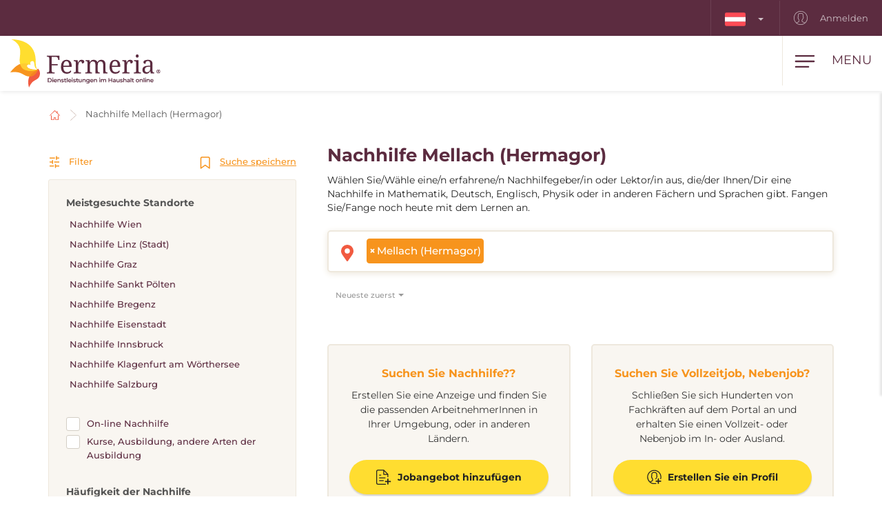

--- FILE ---
content_type: text/html; charset=utf-8
request_url: https://www.fermeria.at/nachhilfe-mellach-politischer-bezirk-hermagor
body_size: 8381
content:
<!DOCTYPE html>
<html lang="at">
<head>
    <meta name="viewport" content="user-scalable=no, width=device-width, initial-scale=1, maximum-scale=1">
    <meta http-equiv="X-UA-Compatible" content="IE=edge,chrome=1">
    <meta charset="UTF-8">
    <meta name="robots" content="index,follow">

    <title id="snippet--title">        Nachhilfe Mellach (Hermagor)
 | Fermeria</title>
    <meta name="keywords" content="        Nachhilfe Mellach (Hermagor)
">
    <meta name="description" content="        Nachhilfe persönlich wie auch online Mellach (Hermagor). Qualitative Nachhilfe in Mathematik, Deutsch, Englisch, Physik. Individuell oder in Gruppen.
">

    <link rel="apple-touch-icon" sizes="57x57" href="/assets/favicon/apple-icon-57x57.png">
    <link rel="apple-touch-icon" sizes="60x60" href="/assets/favicon/apple-icon-60x60.png">
    <link rel="apple-touch-icon" sizes="72x72" href="/assets/favicon/apple-icon-72x72.png">
    <link rel="apple-touch-icon" sizes="76x76" href="/assets/favicon/apple-icon-76x76.png">
    <link rel="apple-touch-icon" sizes="114x114" href="/assets/favicon/apple-icon-114x114.png">
    <link rel="apple-touch-icon" sizes="120x120" href="/assets/favicon/apple-icon-120x120.png">
    <link rel="apple-touch-icon" sizes="144x144" href="/assets/favicon/apple-icon-144x144.png">
    <link rel="apple-touch-icon" sizes="152x152" href="/assets/favicon/apple-icon-152x152.png">
    <link rel="apple-touch-icon" sizes="180x180" href="/assets/favicon/apple-icon-180x180.png">
    <link rel="icon" type="image/png" sizes="192x192" href="/assets/favicon/android-icon-192x192.png">
    <link rel="icon" type="image/png" sizes="32x32" href="/assets/favicon/favicon-32x32.png">
    <link rel="icon" type="image/png" sizes="96x96" href="/assets/favicon/favicon-96x96.png">
    <link rel="icon" type="image/png" sizes="16x16" href="/assets/favicon/favicon-16x16.png">
    <link rel="manifest" href="/assets/favicon/manifest.json">

    <meta name="msapplication-TileColor" content="#ffffff">
    <meta name="msapplication-TileImage" content="/assets/favicon/ms-icon-144x144.png">
    <meta name="theme-color" content="#ffffff">

<link rel="stylesheet" type="text/css" href="/webtemp/cssloader-2e325c818679.css?1768941911">
    <link rel="stylesheet" type="text/css" href="/assets/fonts/icomoon/style.css">

    <meta name="author" content="Fermeria">
    <meta property="og:title" content="        Nachhilfe Mellach (Hermagor)
">
    <meta property="og:url" content="https://www.fermeria.at/nachhilfe-mellach-politischer-bezirk-hermagor">
    <meta property="og:site_name" content="Fermeria">
    <meta property="og:description" content="        Nachhilfe persönlich wie auch online Mellach (Hermagor). Qualitative Nachhilfe in Mathematik, Deutsch, Englisch, Physik. Individuell oder in Gruppen.
">
    <meta property="og:type" content="website">

        <meta property="og:image" content="https://www.fermeria.at/thumbs/400x400-fix-80/1-8333-seo-doucovanie.jpg">
        <meta property="og:image:width" content="400">
        <meta property="og:image:height" content="400">


    

    <!-- display the login prompt -->
<script src="https://accounts.google.com/gsi/client" async defer></script>
    <div id="g_id_onload"
         data-client_id="264563794906-ttcn7lbbv96scujsa8fnth5nm4cj606i.apps.googleusercontent.com"
         data-context="signin"
         data-callback="googleLoginEndpoint"
         data-close_on_tap_outside="false">
    </div>

<script>
    // callback function that will be called when the user is successfully logged-in with Google
    function googleLoginEndpoint(googleUser) {
        $.nette.ajax({
            method: "POST",
            url: "https://www.fermeria.at/nachhilfe-mellach-politischer-bezirk-hermagor?do=GoogleOneTapAuthorize",
            data: {"id_token":googleUser.credential}
        }).done(function(payload) {
            console.log(payload);
        });
    }
</script>


        <script>
            window.dataLayer = window.dataLayer || [];
            function gtag(){ dataLayer.push(arguments) };
        </script>

        <script>





        </script>

        <!-- Google Tag Manager -->
        <script>
            (function(w,d,s,l,i){ w[l]=w[l]||[];w[l].push({ 'gtm.start':
                    new Date().getTime(),event:'gtm.js'});var f=d.getElementsByTagName(s)[0],
                j=d.createElement(s),dl=l!='dataLayer'?'&l='+l:'';j.async=true;j.src=
                'https://www.googletagmanager.com/gtm.js?id='+i+dl;f.parentNode.insertBefore(j,f);
            })(window,document,'script','dataLayer',"GTM-T9T4TPJ");
        </script>
        <!-- End Google Tag Manager -->

            <link rel="canonical" href="https://www.fermeria.at/nachhilfe-mellach-politischer-bezirk-hermagor">

</head>

<body  class="page page-at     noscroll
 " id="bodySetting" data-filter-country="Postleitzahl oder Ort eingeben">

    <!-- Google Tag Manager (noscript) -->
    <noscript><iframe src="https://www.googletagmanager.com/ns.html?id=GTM-T9T4TPJ" height="0" width="0" style="display:none;visibility:hidden"></iframe></noscript>
    <!-- End Google Tag Manager (noscript) -->



    <div class="blur-filter">
        <main>
            <div class="container">    <ol class="breadcrumb hidden-print" vocab="http://schema.org/" typeof="BreadcrumbList">
        <li property="itemListElement" typeof="ListItem">
            <a property="item" typeof="WebPage" href="/">
                <img loading="lazy" src="/assets/icons/home.svg" width="19" height="17" alt="Startseite">
                <span property="name" class="hidden">Startseite</span>
            </a>
            <meta property="position" content="1">
        </li>
        <li>
            <a href="/nachhilfe">
                    Nachhilfe Mellach (Hermagor)
            </a>
        </li>
    </ol>
</div>

<div id="snippet--flashes"></div>

<div class="container-fluid text-center">
</div><div class="container">
    <div id="snippet--resultxs">
        <h1 class="h3 hidden-lg hidden-md h3-xs">
                Nachhilfe Mellach (Hermagor)
        </h1>
            <div class="intro-list hidden-lg hidden-md">
                <p>Wählen Sie/Wähle eine/n erfahrene/n Nachhilfegeber/in oder Lektor/in aus, die/der Ihnen/Dir eine Nachhilfe in Mathematik, Deutsch, Englisch, Physik oder in anderen Fächern und Sprachen gibt. Fangen Sie/Fange noch heute mit dem Lernen an.</p>

            </div>
    </div>

<div class="filter-county-calendar-container hidden-lg hidden-md">
        <div class="filter-country">
            <select multiple="multiple" id="locality-filter-country-xs" name="locality">
                    <option value='30006' selected>Mellach (Hermagor)</option>
            </select>
        </div>
</div>

<div class="result-county-calendar-container hidden-lg hidden-md" id="calendarContent_xs">
    <div class="filter-date">
        <span>Tag</span>
        <input type="text" class="form-control">
    </div>
    <div class="filter-date-from">
        <span>Von</span>
        <input type="text" class="form-control">
    </div>
    <div class="filter-date-to">
        <span>bis</span>
        <input type="text" class="form-control">
    </div>
</div>
    <div class="profile-list-container">
        <div class="profile-lists-filter">
<div class="filter-heading">
    <div class="opencloseFilter">
        <img loading="lazy" class="icon" src="/assets/icons/filter-new.svg" alt="Filter">
        Filter
    </div>
    <div>
        <img loading="lazy" class="icon" src="/assets/icons/bookmark.svg" alt="Suche speichern">
        <a href="javascript:void(0)" data-toggle="modal" data-target="#search-filter-modal">
            Suche speichern
        </a>
    </div>
</div>
<hr class="filter-hr">
<div class="filter-content ">
        <span class="h4 filter-sub-h">Meistgesuchte Standorte</span>
        <div id="city-filter-info" class="mb30">
            <span class="filter-span filter-span-click" data-city-id="179671" data-city-name="Wien">
                Nachhilfe Wien
            </span>
            <span class="filter-span filter-span-click" data-city-id="37037" data-city-name="Linz (Stadt)">
                Nachhilfe Linz (Stadt)
            </span>
            <span class="filter-span filter-span-click" data-city-id="179672" data-city-name="Graz">
                Nachhilfe Graz
            </span>
            <span class="filter-span filter-span-click" data-city-id="32818" data-city-name="Sankt Pölten">
                Nachhilfe Sankt Pölten
            </span>
            <span class="filter-span filter-span-click" data-city-id="48350" data-city-name="Bregenz">
                Nachhilfe Bregenz
            </span>
            <span class="filter-span filter-span-click" data-city-id="29484" data-city-name="Eisenstadt">
                Nachhilfe Eisenstadt
            </span>
            <span class="filter-span filter-span-click" data-city-id="47564" data-city-name="Innsbruck">
                Nachhilfe Innsbruck
            </span>
            <span class="filter-span filter-span-click" data-city-id="179673" data-city-name="Klagenfurt am Wörthersee">
                Nachhilfe Klagenfurt am Wörthersee
            </span>
            <span class="filter-span filter-span-click" data-city-id="44047" data-city-name="Salzburg">
                Nachhilfe Salzburg
            </span>
        </div>

    <div id="online-info">
        <label class="filter-label ">
            <span class="filter-label-bg"></span>
            <input type="checkbox" onchange="changeFilter('online');" id="online_1" name="online_1" value="1" >
            On-line Nachhilfe
        </label>
    </div>

    <div id="curse-info">
        <label class="filter-label ">
            <span class="filter-label-bg"></span>
            <input type="checkbox" onchange="changeFilter('curse');" id="curse_1" name="curse_1" value="1" >
            Kurse, Ausbildung, andere Arten der Ausbildung
        </label>
    </div>

    <span class="h4 filter-sub-h">Häufigkeit der Nachhilfe</span>
    <div id="frequency-info">
        <label class="filter-label ">
            <span class="filter-label-bg"></span>
            <input type="checkbox" onchange="changeFilter('frequency');" id="frequency_1" name="frequency_1" value="1" >
            täglich
        </label>
        <label class="filter-label ">
            <span class="filter-label-bg"></span>
            <input type="checkbox" onchange="changeFilter('frequency');" id="frequency_2" name="frequency_2" value="1" >
            1 Mal pro Woche
        </label>
        <label class="filter-label ">
            <span class="filter-label-bg"></span>
            <input type="checkbox" onchange="changeFilter('frequency');" id="frequency_3" name="frequency_3" value="1" >
            2 Mal pro Woche
        </label>
        <label class="filter-label ">
            <span class="filter-label-bg"></span>
            <input type="checkbox" onchange="changeFilter('frequency');" id="frequency_4" name="frequency_4" value="1" >
            mehrmals pro Woche
        </label>
        <label class="filter-label ">
            <span class="filter-label-bg"></span>
            <input type="checkbox" onchange="changeFilter('frequency');" id="frequency_5" name="frequency_5" value="1" >
            1 Mal pro Monat
        </label>
        <label class="filter-label ">
            <span class="filter-label-bg"></span>
            <input type="checkbox" onchange="changeFilter('frequency');" id="frequency_6" name="frequency_6" value="1" >
            mehrmals pro Monat
        </label>
        <label class="filter-label ">
            <span class="filter-label-bg"></span>
            <input type="checkbox" onchange="changeFilter('frequency');" id="frequency_7" name="frequency_7" value="1" >
            unregelmäßig
        </label>
    </div>

    <span class="h4 filter-sub-h">Angefordertes Gehalt</span>
    <div id="salary-info">
        <input style="width: 100%" name="limit" id="slider" data-slider-id='slider' type="text" data-slider-min="0" data-slider-max="25" data-slider-step="1" data-slider-value="[0,25]">

        <div class="salary-info-box">
            <input id="filterMin" class="form-control form-control-min input-sm" value="0" disabled>
            -
            <input id="filterMax" class="form-control form-control-max input-sm" value="25" disabled>

            €/Std.
        </div>
    </div>

    <span class="h4 filter-sub-h">Fächer</span>
    <div id="subject-info">
        <label class="filter-label ">
            <span class="filter-label-bg"></span>
            <input type="checkbox" onchange="changeFilter('subject');" id="subject_11" name="subject_11" value="1" >
            Deutsche Sprache und Literatur
        </label>
        <label class="filter-label ">
            <span class="filter-label-bg"></span>
            <input type="checkbox" onchange="changeFilter('subject');" id="subject_1" name="subject_1" value="1" >
            Mathematik
        </label>
        <label class="filter-label ">
            <span class="filter-label-bg"></span>
            <input type="checkbox" onchange="changeFilter('subject');" id="subject_2" name="subject_2" value="1" >
            Chemie
        </label>
        <label class="filter-label ">
            <span class="filter-label-bg"></span>
            <input type="checkbox" onchange="changeFilter('subject');" id="subject_3" name="subject_3" value="1" >
            Geschichte
        </label>
        <label class="filter-label ">
            <span class="filter-label-bg"></span>
            <input type="checkbox" onchange="changeFilter('subject');" id="subject_4" name="subject_4" value="1" >
            Physik
        </label>
        <label class="filter-label ">
            <span class="filter-label-bg"></span>
            <input type="checkbox" onchange="changeFilter('subject');" id="subject_5" name="subject_5" value="1" >
            Informatik
        </label>
        <label class="filter-label ">
            <span class="filter-label-bg"></span>
            <input type="checkbox" onchange="changeFilter('subject');" id="subject_6" name="subject_6" value="1" >
            Biologie
        </label>
        <label class="filter-label ">
            <span class="filter-label-bg"></span>
            <input type="checkbox" onchange="changeFilter('subject');" id="subject_7" name="subject_7" value="1" >
            Erdkunde
        </label>
        <label class="filter-label ">
            <span class="filter-label-bg"></span>
            <input type="checkbox" onchange="changeFilter('subject');" id="subject_8" name="subject_8" value="1" >
            Sozialkunde
        </label>
    </div>

    <span class="h4 filter-sub-h">Fremdsprachen</span>
    <div id="language-info">
        <label class="filter-label ">
            <span class="filter-label-bg"></span>
            <input type="checkbox" onchange="changeFilter('language');" id="language_9" name="language_9" value="1" >
            Slowakisch
        </label>
        <label class="filter-label ">
            <span class="filter-label-bg"></span>
            <input type="checkbox" onchange="changeFilter('language');" id="language_10" name="language_10" value="1" >
            Tschechisch
        </label>
        <label class="filter-label ">
            <span class="filter-label-bg"></span>
            <input type="checkbox" onchange="changeFilter('language');" id="language_1" name="language_1" value="1" >
            Englisch
        </label>
        <label class="filter-label ">
            <span class="filter-label-bg"></span>
            <input type="checkbox" onchange="changeFilter('language');" id="language_2" name="language_2" value="1" >
            Deutsch
        </label>
        <label class="filter-label ">
            <span class="filter-label-bg"></span>
            <input type="checkbox" onchange="changeFilter('language');" id="language_3" name="language_3" value="1" >
            Spanisch
        </label>
        <label class="filter-label ">
            <span class="filter-label-bg"></span>
            <input type="checkbox" onchange="changeFilter('language');" id="language_4" name="language_4" value="1" >
            Franzözisch
        </label>
        <label class="filter-label ">
            <span class="filter-label-bg"></span>
            <input type="checkbox" onchange="changeFilter('language');" id="language_5" name="language_5" value="1" >
            Italienisch
        </label>
        <label class="filter-label ">
            <span class="filter-label-bg"></span>
            <input type="checkbox" onchange="changeFilter('language');" id="language_6" name="language_6" value="1" >
            Russisch
        </label>
        <label class="filter-label ">
            <span class="filter-label-bg"></span>
            <input type="checkbox" onchange="changeFilter('language');" id="language_7" name="language_7" value="1" >
            Ungarisch
        </label>
    </div>

    <span class="h4 filter-sub-h">Musikinstrumente</span>
    <div id="musical-info">
        <label class="filter-label ">
            <span class="filter-label-bg"></span>
            <input type="checkbox" onchange="changeFilter('musical');" id="musical_1" name="musical_1" value="1" >
            Klavier
        </label>
        <label class="filter-label ">
            <span class="filter-label-bg"></span>
            <input type="checkbox" onchange="changeFilter('musical');" id="musical_2" name="musical_2" value="1" >
            Gitarre
        </label>
        <label class="filter-label ">
            <span class="filter-label-bg"></span>
            <input type="checkbox" onchange="changeFilter('musical');" id="musical_3" name="musical_3" value="1" >
            Akkordeon
        </label>
        <label class="filter-label ">
            <span class="filter-label-bg"></span>
            <input type="checkbox" onchange="changeFilter('musical');" id="musical_4" name="musical_4" value="1" >
            Geige
        </label>
        <label class="filter-label ">
            <span class="filter-label-bg"></span>
            <input type="checkbox" onchange="changeFilter('musical');" id="musical_5" name="musical_5" value="1" >
            Schlaginstrumente
        </label>
        <label class="filter-label ">
            <span class="filter-label-bg"></span>
            <input type="checkbox" onchange="changeFilter('musical');" id="musical_6" name="musical_6" value="1" >
            Flöte
        </label>
        <label class="filter-label ">
            <span class="filter-label-bg"></span>
            <input type="checkbox" onchange="changeFilter('musical');" id="musical_7" name="musical_7" value="1" >
            Saxophon
        </label>
    </div>

    <a class="btn btn-transparent btn-block btn-reset hidden-xs hidden-sm" href="/nachhilfe">
        <img loading="lazy" src="/assets/icons/filter-reload.svg" class="svg-reset-icon" alt="Filter löschen">
        Filter löschen
    </a>
</div>

<div class="filter-footer hidden-md hidden-lg">
    <div class="row row5">
        <div class="col-xs-6">
            <a class="btn btn-orange btn-block opencloseFilter" href="javascript:void(0)">
                Filter anwenden
            </a>
        </div>
        <div class="col-xs-6">
            <a class="btn btn-silver btn-block" href="/nachhilfe">
                <img loading="lazy" src="/assets/icons/filter-reload.svg" class="svg-reset-icon" alt="Filter löschen">
                Filter löschen
            </a>
        </div>
    </div>
</div>

    <a class="center-block hidden-xs hidden-sm" target="_blank" href="/nachhilfe-mellach-politischer-bezirk-hermagor?id=294&amp;do=adBanner">
        <img loading="lazy" class="img-responsive center-block mt20" src="/images/ad_banner/294_4762_DE-300x600-inzerat-doucovanie.png" width="300" height="600">
    </a>
        </div>

        <div class="profile-lists-filter-results" id="snippet--result">
            <h2 class="h3 visible-lg visible-md">
                    Nachhilfe Mellach (Hermagor)
            </h2>

                <div class="intro-list visible-lg visible-md">
                    <p>Wählen Sie/Wähle eine/n erfahrene/n Nachhilfegeber/in oder Lektor/in aus, die/der Ihnen/Dir eine Nachhilfe in Mathematik, Deutsch, Englisch, Physik oder in anderen Fächern und Sprachen gibt. Fangen Sie/Fange noch heute mit dem Lernen an.</p>

                </div>

<div class="filter-county-calendar-container hidden-xs hidden-sm">
        <div class="filter-country">
            <select multiple="multiple" id="locality-filter-country" class="filter-before" name="locality">
                    <option value='30006' selected>Mellach (Hermagor)</option>
            </select>
        </div>
</div>

<div class="result-county-calendar-container hidden-xs hidden-sm" id="calendarContent">
    <div class="filter-date">
        <span>Tag</span>
        <input type="text" class="form-control">
    </div>
    <div class="filter-date-from">
        <span>Von</span>
        <input type="text" class="form-control">
    </div>
    <div class="filter-date-to">
        <span>bis</span>
        <input type="text" class="form-control">
    </div>
</div>
            <div class="order-container">
<span class="hidden fermeria-restriction" data-restriction="1"></span>

<div class="form-limit" style="display: none">
    <select id="limit-listing" class="form-control ajaxselectpicker form-limit">
        <option value="10" selected>
            10 Profile
        </option>
    </select>
</div>

<div class="form-order">
    <select id="order-listing" class="form-control ajaxselectpicker">
        <option value="1" selected>
            Neueste zuerst
        </option>
        <option value="2" >
            Älteste zuerst
        </option>
        <option value="3" >
            Entlohnung, aufsteigend
        </option>
        <option value="4" >
            Entlohnung, absteigend
        </option>
        <option value="5" >
            Praxis, aufsteigend
        </option>
        <option value="6" >
            Praxis, absteigend
        </option>
    </select>
</div>            </div>



            <div class="row mt30">
                    <div class="col-xs-12 mb30">
                    </div>
            </div>

<div class="intro-offer-wrapper">
    <div class="intro-offer">
        <h3 class="h5 c-orange text-center">
                Suchen Sie Nachhilfe??
        </h3>

        <p class="text-center">
            Erstellen Sie eine Anzeige und finden Sie die passenden ArbeitnehmerInnen in Ihrer Umgebung, oder in anderen Ländern.
        </p>


            <a class="btn-theme btn-block btn-yellow" href="/account/advertiser/tutorage">
                <img loading="lazy" src="/assets/icons/list-plus.svg" class="svg-btn-icon" alt="Eine Anzeige hinzufügen">
                Jobangebot hinzufügen
            </a>
    </div>

    <div class="intro-offer">
        <h3 class="h5 c-orange">
            Suchen Sie Vollzeitjob, Nebenjob?
        </h3>

        <p class="text-center">
            Schließen Sie sich Hunderten von Fachkräften auf dem Portal an und erhalten Sie einen Vollzeit- oder Nebenjob im In- oder Ausland.
        </p>

            <a class="btn-theme btn-block btn-yellow" href="/account/nurse/tutorage">
                <img loading="lazy" src="/assets/icons/account-list-plus.svg" class="svg-btn-icon" alt="Erstellen Sie ein Profil">
                Erstellen Sie ein Profil
            </a>
    </div>
</div>        </div>
    </div>
</div>

<div class="filter-county-calendar-container" id="country_sticky">
        <div class="filter-country">
            <select multiple="multiple" id="locality-filter-country-sticky" name="locality">
                    <option value='30006' selected>Mellach (Hermagor)</option>
            </select>
        </div>

    <div class="filter-subheading">
        <div>
            <a class="opencloseFilter" href="javascript:void(0)"><img loading="lazy" class="icon" src="/assets/icons/filter-new.svg" alt="Filter"> Filter</a>
        </div>
        <div>
            <img loading="lazy" class="icon" src="/assets/icons/bookmark.svg" alt="Suche speichern">
           <a href="javascript:void(0)" data-toggle="modal" data-target="#search-filter-modal">Suche speichern</a>
        </div>
    </div>

</div>

<div id="bottom_sticky">
    <div class="bottom-sticky-container">

        <a href="/account/nurse/tutorage">
            <img loading="lazy" class="icon" src="/assets/icons/account-plus.svg" alt="Erstellen Sie ein Profil">
            Erstellen Sie ein Profil
        </a>

        <a href="/account/advertiser/tutorage">
            <img loading="lazy" class="icon" src="/assets/icons/sticky-list-plus.svg" alt="Eine Anzeige hinzufügen">
            Eine Anzeige hinzufügen
        </a>
    </div>
</div>        </main>

    <footer id="page-footer">
        <div class="container pre-footer">
            <div class="row">
                <div class="col-xs-12 col-lg-3">
                    <div class="logo-dropdown">
                        <a href="/">
                            <img loading="lazy" class="logo-footer" src="/images/page/3_3525_fermeria-de-logo.svg" width="220" height="72" alt="Fermeria">
                        </a>
                        <div class="dropdown">
                            <button id="dLabel" type="button" data-toggle="dropdown" aria-haspopup="true" aria-expanded="false">
                                <img loading="lazy" src="/images/page/f_8_6246_at.svg" class="img-flag" width="30" height="20" alt="Österreich">
                                Österreich
                                <span class="caret"></span>
                            </button>

                            <ul class="dropdown-menu" aria-labelledby="dLabel">
                                <li>
                                    <a href="https://www.fermeria.sk/">
                                        <img loading="lazy" src="/images/page/f_1_2513_sk.svg" alt="Slowakei" width="30" height="20" class="img-flag">
                                        Slowakei
                                    </a>
                                </li>
                                <li>
                                    <a href="https://www.fermeria.cz/">
                                        <img loading="lazy" src="/images/page/f_2_2393_cz.svg" alt="Tschechien" width="30" height="20" class="img-flag">
                                        Tschechien
                                    </a>
                                </li>
                                <li>
                                    <a href="https://www.fermeria.hu/">
                                        <img loading="lazy" src="/images/page/f_4_8926_hu.svg" alt="Ungarn" width="30" height="20" class="img-flag">
                                        Ungarn
                                    </a>
                                </li>
                                <li>
                                    <a href="https://www.fermeria.pl/">
                                        <img loading="lazy" src="/images/page/f_5_7615_pl.svg" alt="Polen" width="30" height="20" class="img-flag">
                                        Polen
                                    </a>
                                </li>
                                <li>
                                    <a href="https://www.fermeria.ro/">
                                        <img loading="lazy" src="/images/page/f_7_7234_ro.svg" alt="Rumänien" width="30" height="20" class="img-flag">
                                        Rumänien
                                    </a>
                                </li>
                                <li>
                                    <a href="https://www.fermeria.de/">
                                        <img loading="lazy" src="/images/page/f_3_6664_de.svg" alt="Deutschland" width="30" height="20" class="img-flag">
                                        Deutschland
                                    </a>
                                </li>
                                <li>
                                    <a href="https://www.fermeria.ch/">
                                        <img loading="lazy" src="/images/page/f_9_8637_ch.svg" alt="Schweiz" width="30" height="20" class="img-flag">
                                        Schweiz
                                    </a>
                                </li>
                            </ul>
                        </div>
                    </div>
                </div>

                <div class="col-xs-12 col-lg-7">
                    <nav id="nav-footer">
                        <div class="menu">
                            
                                    <a  href="/24-stunden-betreuung-von-senioren">
        Seniorenbetreuung
    </a>


                                    <a  href="/kinderbetreuung">
        Kinderbetreuung
    </a>


                                    <a  href="/tierbetreuung">
        Tierbetreuung
    </a>


                                    <a  href="/haushaltshilfe">
        Haushaltshilfe
    </a>


                                    <a  href="/spezialberufe">
        Fachberufe
    </a>


                                    <a  href="/nachhilfe">
        Nachhilfe
    </a>


                                    <a  href="/unternehmen-stellenangebote">
        Jobangebote
    </a>


                                    <a  href="/blog">
        Blog
    </a>


                                    <a  href="/uber-uns">
        Über uns
    </a>


                                    <a  href="/kontakt">
        Kontakt
    </a>

                        </div>
                    </nav>
                </div>

                <div class="col-xs-12 col-lg-2">
                    <a href="https://www.facebook.com/Freecare-AT-101884371951330" target="_blank" class="follow-us">
                        <img loading="lazy" src="/assets/icons/fb.svg" alt="Folgen Sie uns" width="30" height="30"> Folgen Sie uns
                    </a>
                </div>
            </div>
        </div>

        <div class="container copy">
            <div class="row">
                <div class="col-xs-12 col-md-6 text-center-xs text-center-sm">
                    © Copyright 2012 - 2026 Fermeria® Alle Rechte vorbehalten.
                </div>
                <div class="col-xs-12 col-md-6 text-center-xs text-center-sm text-right copy-link">
                    
    <a  href="/haufig-gestellte-fragen">
        FAQ
    </a>

    <a  href="/allgemeine-geschaftsbedingungen">
        AGB
    </a>

    <a  href="/grundsatze-fur-die-verarbeitung-personenbezogener-daten">
        Datenschutzhinweise
    </a>

    <a  href="/arten-der-mitgliedschaft">
        Preisliste
    </a>
                </div>
            </div>
        </div>
    </footer>

<header id="page-header">
    <div class="top-nav  hidden-xs hidden-sm">
        <div class="row visible-lg visible-md">
            <nav class="col-xs-12 col-lg-12 text-right">
                    <ul class="login-nav">
                        <li class="menu-item-lang">
                            <div class="dropdown">
                                <button id="dLabelTop" type="button" data-toggle="dropdown" aria-haspopup="true" aria-expanded="false">
                                    <img loading="lazy" src="/images/page/f_8_6246_at.svg" class="img-flag" width="30" height="20" alt="Österreich">
                                    <span class="caret"></span>
                                </button>

                                <ul class="dropdown-menu" aria-labelledby="dLabelTop">
                                    <li>
                                        <a href="https://www.fermeria.sk/">
                                            <img loading="lazy" src="/images/page/f_1_2513_sk.svg" alt="Slowakei" width="30" height="20" class="img-flag">
                                            Slowakei
                                        </a>
                                    </li>
                                    <li>
                                        <a href="https://www.fermeria.cz/">
                                            <img loading="lazy" src="/images/page/f_2_2393_cz.svg" alt="Tschechien" width="30" height="20" class="img-flag">
                                            Tschechien
                                        </a>
                                    </li>
                                    <li>
                                        <a href="https://www.fermeria.hu/">
                                            <img loading="lazy" src="/images/page/f_4_8926_hu.svg" alt="Ungarn" width="30" height="20" class="img-flag">
                                            Ungarn
                                        </a>
                                    </li>
                                    <li>
                                        <a href="https://www.fermeria.pl/">
                                            <img loading="lazy" src="/images/page/f_5_7615_pl.svg" alt="Polen" width="30" height="20" class="img-flag">
                                            Polen
                                        </a>
                                    </li>
                                    <li>
                                        <a href="https://www.fermeria.ro/">
                                            <img loading="lazy" src="/images/page/f_7_7234_ro.svg" alt="Rumänien" width="30" height="20" class="img-flag">
                                            Rumänien
                                        </a>
                                    </li>
                                    <li>
                                        <a href="https://www.fermeria.de/">
                                            <img loading="lazy" src="/images/page/f_3_6664_de.svg" alt="Deutschland" width="30" height="20" class="img-flag">
                                            Deutschland
                                        </a>
                                    </li>
                                    <li>
                                        <a href="https://www.fermeria.ch/">
                                            <img loading="lazy" src="/images/page/f_9_8637_ch.svg" alt="Schweiz" width="30" height="20" class="img-flag">
                                            Schweiz
                                        </a>
                                    </li>
                                </ul>
                            </div>
                        </li>

                            <li class="menu-item-login">
                                <a href="/user">
                                    <img loading="lazy" src="/assets/icons/user-top.svg" width="20" height="20" alt="Anmelden">
                                    Anmelden
                                </a>
                            </li>
                    </ul>
            </nav>
        </div>

        <div class="hidden-lg hidden-md text-center top-collapse">
                <ul>

                </ul>
        </div>
    </div>

    <div class="top-main">
        <div class="top-menu-container">
            <div class="container">
                <div class="row">
                    <div class="logo col-xs-10 col-lg-2">
                        <a href="/">
                            <img loading="lazy" class="logo-icon" src="/images/page/3_3525_fermeria-de-logo.svg" width="220" height="72" alt="Fermeria">
                        </a>
                    </div>

                    <div class="top-items col-xs-2 col-lg-10">
                        <div class="hamburger-container">
                            <div class="hamburger" id="ham">
                                <img loading="lazy" class="hamburger-icon" src="/assets/icons/hamburger.svg" alt="hamburger" width="30" height="20">
                                <img loading="lazy" class="hamburger-icon-close" src="/assets/icons/close.svg" alt="close" width="20" height="20">

                                <span class="hidden-xs">Menu</span>
                            </div>
                        </div>

                        <ul class="top-menu-nav">
                            <li >
                                    <a  href="/24-stunden-betreuung-von-senioren">
        Seniorenbetreuung
    </a>

                            </li>
                            <li >
                                    <a  href="/kinderbetreuung">
        Kinderbetreuung
    </a>

                            </li>
                            <li >
                                    <a  href="/tierbetreuung">
        Tierbetreuung
    </a>

                            </li>
                            <li >
                                    <a  href="/haushaltshilfe">
        Haushaltshilfe
    </a>

                            </li>
                            <li >
                                    <a  href="/spezialberufe">
        Fachberufe
    </a>

                            </li>
                            <li class="active">
                                    <a  href="/nachhilfe">
        Nachhilfe
    </a>

                            </li>
                            <li >
                                    <a  href="/unternehmen-stellenangebote">
        Jobangebote
    </a>

                            </li>
                        </ul>
                    </div>
                </div>
            </div>
        </div>

        <nav class="nav-drill">
            <ul class="nav-items nav-level-1">
                    <li class="nav-item menu-item hidden-md hidden-lg">
                        <div class="row row0">
                            <div class="nav-item-col-half change-lang">
                                <div class="dropdown">
                                    <button id="dLabelMob" type="button" data-toggle="dropdown" aria-haspopup="true" aria-expanded="false">
                                        <img loading="lazy" src="/images/page/f_8_6246_at.svg" class="img-flag" width="30" height="20" alt="Österreich">
                                        <span class="caret"></span>
                                    </button>

                                    <ul class="dropdown-menu" aria-labelledby="dLabelMob">
                                        <li>
                                            <a href="https://www.fermeria.sk/">
                                                <img loading="lazy" src="/images/page/f_1_2513_sk.svg" alt="Slowakei" width="30" height="20" class="img-flag">
                                                Slowakei
                                            </a>
                                        </li>
                                        <li>
                                            <a href="https://www.fermeria.cz/">
                                                <img loading="lazy" src="/images/page/f_2_2393_cz.svg" alt="Tschechien" width="30" height="20" class="img-flag">
                                                Tschechien
                                            </a>
                                        </li>
                                        <li>
                                            <a href="https://www.fermeria.hu/">
                                                <img loading="lazy" src="/images/page/f_4_8926_hu.svg" alt="Ungarn" width="30" height="20" class="img-flag">
                                                Ungarn
                                            </a>
                                        </li>
                                        <li>
                                            <a href="https://www.fermeria.pl/">
                                                <img loading="lazy" src="/images/page/f_5_7615_pl.svg" alt="Polen" width="30" height="20" class="img-flag">
                                                Polen
                                            </a>
                                        </li>
                                        <li>
                                            <a href="https://www.fermeria.ro/">
                                                <img loading="lazy" src="/images/page/f_7_7234_ro.svg" alt="Rumänien" width="30" height="20" class="img-flag">
                                                Rumänien
                                            </a>
                                        </li>
                                        <li>
                                            <a href="https://www.fermeria.de/">
                                                <img loading="lazy" src="/images/page/f_3_6664_de.svg" alt="Deutschland" width="30" height="20" class="img-flag">
                                                Deutschland
                                            </a>
                                        </li>
                                        <li>
                                            <a href="https://www.fermeria.ch/">
                                                <img loading="lazy" src="/images/page/f_9_8637_ch.svg" alt="Schweiz" width="30" height="20" class="img-flag">
                                                Schweiz
                                            </a>
                                        </li>
                                    </ul>
                                </div>
                            </div>

                            <div class="nav-item-col-half signup-business">
                                <a class="xs-menu-item-signup" href="/user">
                                    <img loading="lazy" src="/assets/icons/user-top.svg" width="20" height="26" alt="Anmelden">
                                    Anmelden
                                </a>
                            </div>
                        </div>
                    </li>

                    <li class="nav-item ">
                            <a class="nav-link" href="/24-stunden-betreuung-von-senioren">
        <img loading="lazy" src="/images/page/icons/opatrovanie-seniorov.svg" alt="Seniorenbetreuung" width="40" height="26">
        Seniorenbetreuung
    </a>

                    </li>
                    <li class="nav-item ">
                            <a class="nav-link" href="/kinderbetreuung">
        <img loading="lazy" src="/images/page/icons/opatrovanie-deti.svg" alt="Kinderbetreuung" width="40" height="26">
        Kinderbetreuung
    </a>

                    </li>
                    <li class="nav-item ">
                            <a class="nav-link" href="/tierbetreuung">
        <img loading="lazy" src="/images/page/icons/petcare.svg" alt="Tierbetreuung" width="40" height="26">
        Tierbetreuung
    </a>

                    </li>
                    <li class="nav-item ">
                            <a class="nav-link" href="/haushaltshilfe">
        <img loading="lazy" src="/images/page/icons/pomoc-v-domacnosti.svg" alt="Haushaltshilfe" width="40" height="26">
        Haushaltshilfe
    </a>

                    </li>
                    <li class="nav-item ">
                            <a class="nav-link" href="/spezialberufe">
        <img loading="lazy" src="/images/page/icons/spec-profesie.svg" alt="Fachberufe" width="40" height="26">
        Fachberufe
    </a>

                    </li>
                    <li class="nav-item ">
                            <a class="nav-link" href="/nachhilfe">
        <img loading="lazy" src="/images/page/icons/doucovanie.svg" alt="Nachhilfe" width="40" height="26">
        Nachhilfe
    </a>

                    </li>
                    <li class="nav-item nav-item-last">
                            <a class="nav-link" href="/unternehmen-stellenangebote">
        <img loading="lazy" src="/images/page/icons/pracovne-ponuky.svg" alt="Jobangebote" width="40" height="26">
        Jobangebote
    </a>

                    </li>

            </ul>
        </nav>
    </div>
</header>


<script type="text/javascript" src="/webtemp/jsloader-33a48beab1de.js?1768941911"></script>
        

    </div>

        <div>
        <div class="modal fade" id="search-filter-modal" tabindex="-1" role="dialog">
    <div class="modal-dialog" role="document">
        <div class="modal-content">
            <div class="modal-header">
                <button type="button" class="close" data-dismiss="modal" aria-label="Close">
                    <span aria-hidden="true">&times;</span>
                </button>
            </div>

            <div class="modal-body" id="snippet--modalSearchLogin">
                <div id="edit_filter" class="edit_filter_hide">

                    <h4 class="modal-title text-center">
                        Bearbeitung, Abbruch des Filters
                    </h4>

                    <form class="ajax" action="/nachhilfe-mellach-politischer-bezirk-hermagor" method="post" id="frm-searchLoginForm">
                        
                            <p class="text-center">
                                Ein Link zur Bearbeitung Ihres Filters wird an die E-Mail gesendet, die Sie beim Aktivieren des Filters eingegeben haben.
                            </p>
                            <div class="text-left">
                                <div class="form-group">
                                    <label>Ihre E-Mail-Adresse</label>
                                    <input type="text" class="form-control" name="email" id="frm-searchLoginForm-email" required data-nette-rules='[{"op":":filled","msg":"Bitte geben Sie ein \"Ihre E-Mail-Adresse\"."},{"op":":email","msg":"Bitte geben Sie die E-Mail im richtigen Format ein."}]'>
                                </div>
                            </div>

                            <button type="submit" class="btn-theme btn-yellow btn-block" name="send" value="Filter erstellen">Email verifizieren</button>
                                <a class="search-filter-link" id="show_save_filter" href="javascript:void(0)">Zurück zum Suchespeichern</a>
<input type="hidden" name="_token_" value="bqmqmdvzt0NBh7BYJC9iojs5yREOqp3z+CRo0="><input type="hidden" name="_do" value="searchLoginForm-submit"><!--[if IE]><input type=IEbug disabled style="display:none"><![endif]-->
                    </form>
                </div>

                <div  id="snippet--save_search">
                    <form class="ajax" action="/nachhilfe-mellach-politischer-bezirk-hermagor" method="post" id="frm-searchForm">
                        <input class="hidden" type="text" name="email_repeat" id="frm-searchForm-email_repeat">
                        <h4 class="modal-title text-center">
                                Suche speichern
                        </h4>
                            <p class="text-center">
                                Speichern Sie Ihre Suche und erhalten Sie passende Profile per E-Mail.
                            </p>
                            <h5>Kategorie:</h5>
                            <span class="category-search-filter">Nachhilfe / Profile</span>

                                <h5>Ort:</h5>
                                <select name="city_id[]" >
                                        <option value="30006" selected>Mellach (Hermagor)</option>
                                </select>

                                <h5>Ihre E-Mail-Adresse:</h5>
                                <input class="form-control" id="searchHelpForm-email-mobile" type="email" name="email" required data-nette-rules='[{"op":":filled","msg":"Bitte geben Sie ein \"Ihre E-Mail-Adresse\"."},{"op":":email","msg":"Bitte geben Sie die E-Mail im richtigen Format ein."}]'>

                                <label class="checkbox home-time-gdpr">
                                    <input type="checkbox" name="agreement" id="frm-searchForm-agreement" required data-nette-rules='[{"op":":filled","msg":"Für das Absenden des Formulars müssen Sie mit der  Verwaltung, Verarbeitung und Speicherung der E-Mail-Adresse zustimmen."}]'>
                                    <span class="i"></span>

                                    Mit dem Absenden dieses Formulars
                                        <a class="gdpr-link" target="_blank" href="/grundsatze-fur-die-verarbeitung-personenbezogener-daten">
                                            stimme ich der Verwaltung, Verarbeitung und Speicherung meiner E-Mail-Adresse zu.
                                        </a>
                                </label>
                            <button class="btn-theme btn-yellow btn-block" type="submit">Suche speichern</button>
                                <a class="search-filter-link" id="show_edit_filter" href="javascript:void(0)">Mein Suchverlauf bearbeiten</a>
<input type="hidden" name="_token_" value="962wysfl5olYB5lTUO5H9VNGmsUV8DDk5qdBc="><input type="hidden" name="_do" value="searchForm-submit">                    </form>

                </div>
            </div>
        </div>
    </div>
</div>
    </div>



<div class="modal modal-restriction-new fade" id="restriction-modal" tabindex="-1" role="dialog">
    <div class="modal-dialog" role="document">
        <div class="modal-content">
            <div class="modal-header">
                <button type="button" class="close" data-dismiss="modal" aria-label="Close">
                    <span aria-hidden="true">&times;</span>
                </button>
            </div>

            <div class="modal-body text-center">
                <h3 class="h5 f20 c-purple text-center">
                    Setzen Sie die Suche fort
                </h3>

                <p class="text-center mt20 mb25">
                    Präzisieren Sie, wen Sie suchen – wir zeigen Ihnen mehr Profile. Kostenlos.
                </p>

                    <a class="btn-theme btn-yellow btn-block" href="/account/advertiser/tutorage">
                        Suche präzisieren
                    </a>

                <p class="text-center mt25 mb25">
                    … oder aktivieren Sie Ihre Mitgliedschaft und nutzen Sie alle Vorteile des Portals in vollem Umfang.
                </p>

                <div class="row">
                    <div class="col-md-8 col-md-offset-2 text-center">
                        <a class="btn btn-red-inverse" style="font-weight: bold; height: auto; display: block; border-radius: 35px;" href="/account/default/membership">
                            <div>Mitgliedschaft aktivieren</div>
                            <div style="font-size: 10px; color: #5C2C40">
                                4,99 € / 30 Tage
                            </div>
                        </a>
                    </div>
                </div>

                <p class="text-center mt15 mb25 font-italic" style="font-size: 11px; color: #888888;">
                    Die Mitgliedschaft kann jederzeit gekündigt werden, die Änderung tritt am Ende des aktuellen Zeitraums in Kraft.
                </p>

            </div>
        </div>
    </div>
</div>


    


    
    

</body>
</html>

